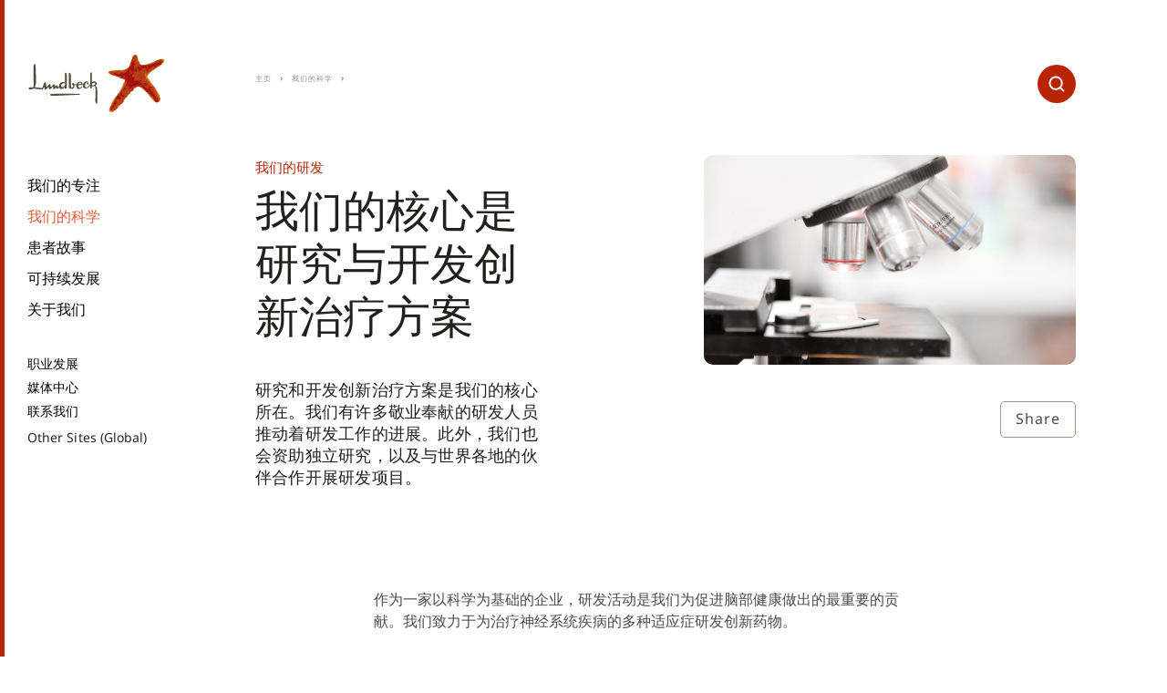

--- FILE ---
content_type: text/html;charset=utf-8
request_url: https://www.lundbeck.com/cn/cn/our-science/Research-and-development
body_size: 10152
content:
<!DOCTYPE HTML>
<html lang="zh-CN">
<head>
  <meta charset="UTF-8"/>
  <title>我们的研发</title>
  
  
  
  <meta name="template" content="content-page"/>
  <meta name="viewport" content="width=device-width, initial-scale=1"/>
  
  <script defer="defer" type="text/javascript" src="https://rum.hlx.page/.rum/@adobe/helix-rum-js@%5E2/dist/rum-standalone.js" data-routing="p00000-e000000"></script>
<script>
  function initSection(allTitles, currentPageIsHomePage) {
    if (currentPageIsHomePage) {
      return {};
    }

    return allTitles.split(":").reduce(function (obj, item, index, array) {
      obj['level' + (array.length - index)] = item;
      return obj;
    }, {});
  }

  window.digitalData = {
    page: {
      pageInfo: {
        pageName: "我们的研发:我们的科学",
        language: "zh".toUpperCase(),
        country: "china".toUpperCase(),
        region: "asia".toUpperCase()
      },
      section: initSection("我们的研发:我们的科学", "false" === "true")
    }
  };
</script>
  

  
    
    

    

    


        <script type="text/javascript" src="//assets.adobedtm.com/e5a515095c00/1eb90aa9741f/launch-90aca16a5039.min.js" async></script>


    
    
    
<link rel="stylesheet" href="/etc.clientlibs/aembase/clientlibs/clientlib-grid.lc-20251118124839566-lc.min.css" type="text/css">
<link rel="stylesheet" href="/etc.clientlibs/aembase/clientlibs/clientlib-site.lc-20251118124839566-lc.min.css" type="text/css">



    

  
  
  
  
  
  
  <script src="//services.cognitoforms.com/s/024f3GfoE0qxegAamB2kVA"></script>

<link rel="preload" as="font" href="/etc.clientlibs/aembase/clientlibs/clientlib-site/dist/resources/fonts/ChronicleDisp-Black_Web.woff2" type="font/woff2" crossorigin="anonymous"/>
<link rel="preload" as="font" href="/etc.clientlibs/aembase/clientlibs/clientlib-site/dist/resources/fonts/ChronicleDisp-Light_Web.woff2" type="font/woff2" crossorigin="anonymous"/>
<link rel="preload" as="font" href="/etc.clientlibs/aembase/clientlibs/clientlib-site/dist/resources/fonts/ChronicleDisp-Roman_Web.woff2" type="font/woff2" crossorigin="anonymous"/>
<link rel="preload" as="font" href="/etc.clientlibs/aembase/clientlibs/clientlib-site/dist/resources/fonts/ChronicleDisp-Semibold_Web.woff2" type="font/woff2" crossorigin="anonymous"/>
<link rel="preload" as="font" href="/etc.clientlibs/aembase/clientlibs/clientlib-site/dist/resources/fonts/blsprw-bd.woff2" type="font/woff2" crossorigin="anonymous"/>
<link rel="preload" as="font" href="/etc.clientlibs/aembase/clientlibs/clientlib-site/dist/resources/fonts/blsprw-lt.woff2" type="font/woff2" crossorigin="anonymous"/>
<link rel="preload" as="font" href="/etc.clientlibs/aembase/clientlibs/clientlib-site/dist/resources/fonts/blsprw-rg.woff2" type="font/woff2" crossorigin="anonymous"/>
<link rel="preload" as="font" href="/etc.clientlibs/aembase/clientlibs/clientlib-site/dist/resources/fonts/blsprw-xbd.woff2" type="font/woff2" crossorigin="anonymous"/>



    <meta content="我们的研发" property="og:title"/>
    
    <meta content="website" property="og:type"/>
    <meta content="https://www.lundbeck.com/content/dam/lundbeck-com/masters/global-site/images/page-top-images/our-science/rd-page-header.jpg" property="og:image"/>
    <meta content="https://www.lundbeck.com/cn/cn/our-science/Research-and-development" property="og:url"/>

</head>
<body class="contentpage basepage page basicpage ">


    



    
<div class="root responsivegrid">


<div class="aem-Grid aem-Grid--12 aem-Grid--default--12 ">
    
    <header class="header responsivegrid aem-GridColumn aem-GridColumn--default--12">
  <div class="cmp-header">
    <div class="cmp-header__top">

      <div class="cmp-header__brand">
    
    <a class="c-logo c-logo--default" href="/cn/cn">


    
</a>
</div>

      <div class="cmp-header__search" data-cmp-is="search">
        <form action="/cn/cn/our-science/Research-and-development.searchresult.json" class="c-search" id="js-c-search" data-cmp-hook-search="form" method="get" autocomplete="off" data-search-results="/content/lundbeck-com/asia/china/zh/search-results.html">
          <input type="search" id="js-c-search-input" name="q" class="c-search__input" placeholder="Search" data-cmp-hook-search="input"/>
          <button type="submit" class="c-search__icon-button js-c-search__icon-button">
            <svg class="c-svg-icon__svg c-search__icon-svg">
              <use xlink:href="#icon-search"></use>
            </svg>
          </button>
          <div class="u-display--none" data-cmp-hook-search="clear"></div>
        </form>
        <div class="cmp-search__results js-c-search__results" aria-label="Search results" data-cmp-hook-search="results" role="listbox" aria-multiselectable="false"></div>
<script data-cmp-hook-search="itemTemplate" type="x-template">
  <a class="cmp-search__item" data-cmp-hook-search="item" role="option" aria-selected="false">
    <span class="cmp-search__item-title" data-cmp-hook-search="itemTitle"></span>
  </a>
  <div class="row no-gutters">
    <div class="col col-12">
      <div class="hr u-background--neutral-light u-margin--0"></div>
    </div>
  </div>
</script>
      </div>

      <button class="cmp-header__button-menu-mobile c-button js-cmp-header-button-mobile-menu-open">
      <span class="svg-icon">
        <svg class="c-svg-icon__svg">
          <use xlink:href="#icon-burger"></use>
        </svg>
      </span>
      </button>

    </div>

    <div class="cmp-header__menu js-cmp-header-menu">

      <button class="cmp-header__button-menu-mobile c-button js-cmp-header-button-mobile-menu-close">
      <span class="svg-icon">
        <svg class="c-svg-icon__svg">
          <use xlink:href="#icon-x"></use>
        </svg>
      </span>
      </button>

      <div class="cmp-header__search-mobile" data-cmp-is="search">
        <form action="/cn/cn/our-science/Research-and-development.searchresult.json" class="c-search-mobile" id="js-c-search-mobile" data-cmp-hook-search="form" method="get" autocomplete="off" data-search-results="/content/lundbeck-com/asia/china/zh/search-results.html">
          <input type="search" id="js-c-search-mobile-input" name="q" class="c-search-mobile__input" placeholder="Search" data-cmp-hook-search="input"/>
          <button type="submit" class="c-search-mobile__icon-button js-c-search-mobile__icon-button">
            <svg class="c-svg-icon__svg c-search-mobile__icon-svg">
              <use xlink:href="#icon-search"></use>
            </svg>
          </button>
          <div class="u-display--none" data-cmp-hook-search="clear"></div>
        </form>
        <div class="cmp-search__results js-c-search__results" aria-label="Search results" data-cmp-hook-search="results" role="listbox" aria-multiselectable="false"></div>
<script data-cmp-hook-search="itemTemplate" type="x-template">
  <a class="cmp-search__item" data-cmp-hook-search="item" role="option" aria-selected="false">
    <span class="cmp-search__item-title" data-cmp-hook-search="itemTitle"></span>
  </a>
  <div class="row no-gutters">
    <div class="col col-12">
      <div class="hr u-background--neutral-light u-margin--0"></div>
    </div>
  </div>
</script>
      </div>

    <div class="cmp-header__menu-scroll">
      <div class="cmp-header__slideout js-header-slideout"></div>
      
      <div class="cmp-header__menu-container">

        <div class="cmp-header__mix-blend-mode">
        <nav class="cmp-navigation" role="navigation" itemscope itemtype="http://schema.org/SiteNavigationElement">
  <ul class="cmp-navigation__group">

    
    

    
    <li class="cmp-navigation__item cmp-navigation__item--level-0 cmp-navigation__item--has-group">
        
    <a href="/cn/cn/patients" title="我们的专注" class="cmp-navigation__item-link">我们的专注</a>

        
  <ul class="cmp-navigation__group">

    
    
      <li class="cmp-navigation__item">
        <a href="#" title="Back" class="cmp-navigation__item-link cmp-navigation__item-link-back">
          Back
        </a>
      </li>

      
      <li class="cmp-navigation__item cmp-navigation__item--level-1">
        <a href="/cn/cn/patients" title="我们的专注" class="cmp-navigation__item-link">
          我们的专注
        </a>
      </li>
    

    
    <li class="cmp-navigation__item cmp-navigation__item--level-1">
        
    <a href="/cn/cn/patients/restoring-brain-health" title="促进脑部健康" class="cmp-navigation__item-link">促进脑部健康</a>

        
    </li>

  

    
    

    
    <li class="cmp-navigation__item cmp-navigation__item--level-1">
        
    <a href="/cn/cn/patients/understanding-brain-diseases" title="认识脑部疾病" class="cmp-navigation__item-link">认识脑部疾病</a>

        
    </li>

  

    
    

    
    <li class="cmp-navigation__item cmp-navigation__item--level-1">
        
    <a href="/cn/cn/patients/neurology" title="神经学" class="cmp-navigation__item-link">神经学</a>

        
    </li>

  

    
    

    
    <li class="cmp-navigation__item cmp-navigation__item--level-1">
        
    <a href="/cn/cn/patients/psychiatry" title="精神疾病" class="cmp-navigation__item-link">精神疾病</a>

        
    </li>

  </ul>

    </li>

  

    
    

    
    <li class="cmp-navigation__item cmp-navigation__item--level-0 cmp-navigation__item--active cmp-navigation__item--has-group">
        
    <a href="/cn/cn/our-science" title="我们的科学" aria-current="page" class="cmp-navigation__item-link">我们的科学</a>

        
  <ul class="cmp-navigation__group">

    
    
      <li class="cmp-navigation__item">
        <a href="#" title="Back" class="cmp-navigation__item-link cmp-navigation__item-link-back">
          Back
        </a>
      </li>

      
      <li class="cmp-navigation__item cmp-navigation__item--level-1">
        <a href="/cn/cn/our-science" title="我们的科学" class="cmp-navigation__item-link">
          我们的科学
        </a>
      </li>
    

    
    <li class="cmp-navigation__item cmp-navigation__item--level-1 cmp-navigation__item--active cmp-navigation__item--has-group">
        
    <a href="/cn/cn/our-science/Research-and-development" title="我们的研发" aria-current="page" class="cmp-navigation__item-link">我们的研发</a>

        
  <ul class="cmp-navigation__group">

    
    

    
    <li class="cmp-navigation__item cmp-navigation__item--level-2">
        
    <a href="/cn/cn/our-science/Research-and-development/Our-value-chain" title="我们的价值链" class="cmp-navigation__item-link">我们的价值链</a>

        
    </li>

  </ul>

    </li>

  

    
    

    
    <li class="cmp-navigation__item cmp-navigation__item--level-1">
        
    <a href="/cn/cn/our-science/products" title="我们的产品" class="cmp-navigation__item-link">我们的产品</a>

        
    </li>

  

    
    

    
    <li class="cmp-navigation__item cmp-navigation__item--level-1">
        
    <a href="/cn/cn/our-science/pipeline" title="我们的管线" class="cmp-navigation__item-link">我们的管线</a>

        
    </li>

  

    
    

    
    <li class="cmp-navigation__item cmp-navigation__item--level-1 cmp-navigation__item--has-group">
        
    <a href="/cn/cn/our-science/Medical-education" title="医学教育" class="cmp-navigation__item-link">医学教育</a>

        
  <ul class="cmp-navigation__group">

    
    

    
    <li class="cmp-navigation__item cmp-navigation__item--level-2">
        
    <a href="/cn/cn/our-science/Medical-education/Progress-in-mind-resource-center" title="Progress in Mind资源中心" class="cmp-navigation__item-link">Progress in Mind资源中心</a>

        
    </li>

  

    
    

    
    <li class="cmp-navigation__item cmp-navigation__item--level-2">
        
    <a href="/cn/cn/our-science/Medical-education/Lundbeck-Institute" title="灵北学院" class="cmp-navigation__item-link">灵北学院</a>

        
    </li>

  </ul>

    </li>

  

    
    

    
    <li class="cmp-navigation__item cmp-navigation__item--level-1">
        
    <a href="/cn/cn/our-science/Scientific-partnerships" title="科研合作" class="cmp-navigation__item-link">科研合作</a>

        
    </li>

  

    
    

    
    <li class="cmp-navigation__item cmp-navigation__item--level-1 cmp-navigation__item--has-group">
        
    <a href="/cn/cn/our-science/clinical-trails" title="临床试验" class="cmp-navigation__item-link">临床试验</a>

        
  <ul class="cmp-navigation__group">

    
    

    
    <li class="cmp-navigation__item cmp-navigation__item--level-2">
        
    <a href="/cn/cn/our-science/clinical-trails/clinical-trails-diversity" title="临床试验多元化" class="cmp-navigation__item-link">临床试验多元化</a>

        
    </li>

  </ul>

    </li>

  </ul>

    </li>

  

    
    

    
    <li class="cmp-navigation__item cmp-navigation__item--level-0">
        
    <a href="/cn/cn/stories" title="患者故事" class="cmp-navigation__item-link">患者故事</a>

        
    </li>

  

    
    

    
    <li class="cmp-navigation__item cmp-navigation__item--level-0 cmp-navigation__item--has-group">
        
    <a href="/cn/cn/sustainability" title="可持续发展" class="cmp-navigation__item-link">可持续发展</a>

        
  <ul class="cmp-navigation__group">

    
    
      <li class="cmp-navigation__item">
        <a href="#" title="Back" class="cmp-navigation__item-link cmp-navigation__item-link-back">
          Back
        </a>
      </li>

      
      <li class="cmp-navigation__item cmp-navigation__item--level-1">
        <a href="/cn/cn/sustainability" title="可持续发展" class="cmp-navigation__item-link">
          可持续发展
        </a>
      </li>
    

    
    <li class="cmp-navigation__item cmp-navigation__item--level-1">
        
    <a href="/cn/cn/sustainability/Access-to-brain-health" title="通往脑部健康之路" class="cmp-navigation__item-link">通往脑部健康之路</a>

        
    </li>

  

    
    

    
    <li class="cmp-navigation__item cmp-navigation__item--level-1">
        
    <a href="/cn/cn/sustainability/Responsible-business-conduct" title="负责任的商业行为" class="cmp-navigation__item-link">负责任的商业行为</a>

        
    </li>

  </ul>

    </li>

  

    
    

    
    <li class="cmp-navigation__item cmp-navigation__item--level-0 cmp-navigation__item--has-group">
        
    <a href="/cn/cn/about-us" title="关于我们" class="cmp-navigation__item-link">关于我们</a>

        
  <ul class="cmp-navigation__group">

    
    
      <li class="cmp-navigation__item">
        <a href="#" title="Back" class="cmp-navigation__item-link cmp-navigation__item-link-back">
          Back
        </a>
      </li>

      
      <li class="cmp-navigation__item cmp-navigation__item--level-1">
        <a href="/cn/cn/about-us" title="关于我们" class="cmp-navigation__item-link">
          关于我们
        </a>
      </li>
    

    
    <li class="cmp-navigation__item cmp-navigation__item--level-1 cmp-navigation__item--has-group">
        
    <a href="/cn/cn/about-us/Our-commitment" title="我们的承诺" class="cmp-navigation__item-link">我们的承诺</a>

        
  <ul class="cmp-navigation__group">

    
    

    
    <li class="cmp-navigation__item cmp-navigation__item--level-2">
        
    <a href="/cn/cn/about-us/Our-commitment/Diversity-and-inclusion" title="多元与包容" class="cmp-navigation__item-link">多元与包容</a>

        
    </li>

  </ul>

    </li>

  

    
    

    
    <li class="cmp-navigation__item cmp-navigation__item--level-1 cmp-navigation__item--has-group">
        
    <a href="/cn/cn/about-us/This-is-Lundbeck" title="这就是灵北" class="cmp-navigation__item-link">这就是灵北</a>

        
  <ul class="cmp-navigation__group">

    
    

    
    <li class="cmp-navigation__item cmp-navigation__item--level-2">
        
    <a href="/cn/cn/about-us/This-is-Lundbeck/At-a-glance" title="公司速览" class="cmp-navigation__item-link">公司速览</a>

        
    </li>

  

    
    

    
    <li class="cmp-navigation__item cmp-navigation__item--level-2">
        
    <a href="/cn/cn/about-us/This-is-Lundbeck/The-Lundbeck-Foundation" title="灵北基金会" class="cmp-navigation__item-link">灵北基金会</a>

        
    </li>

  

    
    

    
    <li class="cmp-navigation__item cmp-navigation__item--level-2">
        
    <a href="/cn/cn/about-us/This-is-Lundbeck/our-history" title="我们的历史" class="cmp-navigation__item-link">我们的历史</a>

        
    </li>

  </ul>

    </li>

  

    
    

    
    <li class="cmp-navigation__item cmp-navigation__item--level-1">
        
    <a href="/cn/cn/about-us/lundbeck-in-china" title="关于灵北中国" class="cmp-navigation__item-link">关于灵北中国</a>

        
    </li>

  </ul>

    </li>

  </ul>
</nav>


    


          <nav class="cmp-navigation cmp-navigation--secondary" role="navigation" itemscope itemtype="http://schema.org/SiteNavigationElement">
  <ul class="cmp-navigation__group">

    
    

    
    <li class="cmp-navigation__item cmp-navigation__item--level-0 cmp-navigation__item--has-group">
        
    <a href="/cn/cn/careers" title="职业发展" class="cmp-navigation__item-link">职业发展</a>

        
  <ul class="cmp-navigation__group">

    
    
      <li class="cmp-navigation__item">
        <a href="#" title="Back" class="cmp-navigation__item-link cmp-navigation__item-link-back">
          Back
        </a>
      </li>

      
      <li class="cmp-navigation__item cmp-navigation__item--level-1">
        <a href="/cn/cn/careers" title="职业发展" class="cmp-navigation__item-link">
          职业发展
        </a>
      </li>
    

    
    <li class="cmp-navigation__item cmp-navigation__item--level-1 cmp-navigation__item--has-group">
        
    <a href="/cn/cn/careers/life-at-lundbeck" title="工作在灵北" class="cmp-navigation__item-link">工作在灵北</a>

        
  <ul class="cmp-navigation__group">

    
    

    
    <li class="cmp-navigation__item cmp-navigation__item--level-2">
        
    <a href="/cn/cn/careers/life-at-lundbeck/our-culture-and-people" title="灵北文化与灵北人" class="cmp-navigation__item-link">灵北文化与灵北人</a>

        
    </li>

  </ul>

    </li>

  

    
    

    
    <li class="cmp-navigation__item cmp-navigation__item--level-1 cmp-navigation__item--has-group">
        
    <a href="/cn/cn/careers/job-opportunities" title="你的工作" class="cmp-navigation__item-link">你的工作</a>

        
  <ul class="cmp-navigation__group">

    
    

    
    <li class="cmp-navigation__item cmp-navigation__item--level-2">
        
    <a href="/cn/cn/careers/job-opportunities/vacancies" title="工作机会" class="cmp-navigation__item-link">工作机会</a>

        
    </li>

  </ul>

    </li>

  </ul>

    </li>

  

    
    

    
    <li class="cmp-navigation__item cmp-navigation__item--level-0 cmp-navigation__item--has-group">
        
    <a href="/cn/cn/press" title="媒体中心" class="cmp-navigation__item-link">媒体中心</a>

        
  <ul class="cmp-navigation__group">

    
    
      <li class="cmp-navigation__item">
        <a href="#" title="Back" class="cmp-navigation__item-link cmp-navigation__item-link-back">
          Back
        </a>
      </li>

      
      <li class="cmp-navigation__item cmp-navigation__item--level-1">
        <a href="/cn/cn/press" title="媒体中心" class="cmp-navigation__item-link">
          媒体中心
        </a>
      </li>
    

    
    <li class="cmp-navigation__item cmp-navigation__item--level-1">
        
    <a href="/cn/cn/press/communication-policy" title="传播政策" class="cmp-navigation__item-link">传播政策</a>

        
    </li>

  

    
    

    
    <li class="cmp-navigation__item cmp-navigation__item--level-1">
        
    <a href="/cn/cn/press/news-archive" title="新闻中心" class="cmp-navigation__item-link">新闻中心</a>

        
    </li>

  

    
    

    
    <li class="cmp-navigation__item cmp-navigation__item--level-1">
        
    <a href="/cn/cn/press/media-library" title="媒体图库" class="cmp-navigation__item-link">媒体图库</a>

        
    </li>

  </ul>

    </li>

  

    
    

    
    <li class="cmp-navigation__item cmp-navigation__item--level-0">
        
    <a href="/cn/cn/contact" title="联系我们" class="cmp-navigation__item-link">联系我们</a>

        
    </li>

  </ul>
</nav>


    


          

          <div class="languageselector languagenavigation cmp-header__languageselector"></div>


        

<div class="js-siteselector">

  <nav class="cmp-siteselector" role="navigation" itemscope itemtype="http://schema.org/SiteNavigationElement">
  <ul class="cmp-siteselector__group">
    

    
  <li class="cmp-siteselector__item cmp-siteselector__item--level-0 cmp-siteselector__item--active">

    
      <a href="javascript:;" title="Other Sites (Global)" aria-current="page" class="cmp-siteselector__item-link">Other Sites (Global)</a>
    

    
    
  <ul class="cmp-siteselector__group">
    <li class="cmp-siteselector__item">
      <a href="#" title="Back" class="cmp-siteselector__item-link cmp-siteselector__item-link-back">
        Back
      </a>
    </li>

    
  <li class="cmp-siteselector__item cmp-siteselector__item--level-1">

    

    
  
  
    
    <a href="javascript:;" title="Global" class="cmp-siteselector__item-link">Global</a>
  


    
  <ul class="cmp-siteselector__group">
    <li class="cmp-siteselector__item">
      <a href="#" title="Back" class="cmp-siteselector__item-link cmp-siteselector__item-link-back">
        Back
      </a>
    </li>

    
  <li class="cmp-siteselector__item cmp-siteselector__item--level-2">

    

    
  
  
    <a href="/global" title="Global site" class="cmp-siteselector__item-link">Global site</a>
    
  


    
  </li>

  </ul>

  </li>

  
    

    
  <li class="cmp-siteselector__item cmp-siteselector__item--level-1">

    

    
  
  
    
    <a href="javascript:;" title="Americas" class="cmp-siteselector__item-link">Americas</a>
  


    
  <ul class="cmp-siteselector__group">
    <li class="cmp-siteselector__item">
      <a href="#" title="Back" class="cmp-siteselector__item-link cmp-siteselector__item-link-back">
        Back
      </a>
    </li>

    
  <li class="cmp-siteselector__item cmp-siteselector__item--level-2">

    

    
  
  
    <a href="/ar" title="Argentina" class="cmp-siteselector__item-link">Argentina</a>
    
  


    
  </li>

  
    

    
  <li class="cmp-siteselector__item cmp-siteselector__item--level-2">

    

    
  
  
    <a href="/br" title="Brazil" class="cmp-siteselector__item-link">Brazil</a>
    
  


    
  </li>

  
    

    
  <li class="cmp-siteselector__item cmp-siteselector__item--level-2">

    

    
  
  
    <a href="/ca" title="Canada" class="cmp-siteselector__item-link">Canada</a>
    
  


    
  </li>

  
    

    
  <li class="cmp-siteselector__item cmp-siteselector__item--level-2">

    

    
  
  
    <a href="/cl" title="Chile" class="cmp-siteselector__item-link">Chile</a>
    
  


    
  </li>

  
    

    
  <li class="cmp-siteselector__item cmp-siteselector__item--level-2">

    

    
  
  
    <a href="/co" title="Colombia" class="cmp-siteselector__item-link">Colombia</a>
    
  


    
  </li>

  
    

    
  <li class="cmp-siteselector__item cmp-siteselector__item--level-2">

    

    
  
  
    <a href="/mx" title="Mexico" class="cmp-siteselector__item-link">Mexico</a>
    
  


    
  </li>

  
    

    
  <li class="cmp-siteselector__item cmp-siteselector__item--level-2">

    

    
  
  
    <a href="/pa" title="Panama" class="cmp-siteselector__item-link">Panama</a>
    
  


    
  </li>

  
    

    
  <li class="cmp-siteselector__item cmp-siteselector__item--level-2">

    

    
  
  
    <a href="/pe" title="Peru" class="cmp-siteselector__item-link">Peru</a>
    
  


    
  </li>

  
    

    
  <li class="cmp-siteselector__item cmp-siteselector__item--level-2">

    

    
  
  
    <a href="/us" title="United States" class="cmp-siteselector__item-link">United States</a>
    
  


    
  </li>

  </ul>

  </li>

  
    

    
  <li class="cmp-siteselector__item cmp-siteselector__item--level-1 cmp-siteselector__item--active">

    

    
  
  
    
    <a href="javascript:;" title="Asia" aria-current="page" class="cmp-siteselector__item-link">Asia</a>
  


    
  <ul class="cmp-siteselector__group">
    <li class="cmp-siteselector__item">
      <a href="#" title="Back" class="cmp-siteselector__item-link cmp-siteselector__item-link-back">
        Back
      </a>
    </li>

    
  <li class="cmp-siteselector__item cmp-siteselector__item--level-2 cmp-siteselector__item--active">

    

    
  
  
    <a href="/cn" title="China" aria-current="page" class="cmp-siteselector__item-link">China</a>
    
  


    
  </li>

  
    

    
  <li class="cmp-siteselector__item cmp-siteselector__item--level-2">

    

    
  
  
    <a href="/il" title="Israel" class="cmp-siteselector__item-link">Israel</a>
    
  


    
  </li>

  
    

    
  <li class="cmp-siteselector__item cmp-siteselector__item--level-2">

    

    
  
  
    <a href="/jp/jp" title="Japan" class="cmp-siteselector__item-link">Japan</a>
    
  


    
  </li>

  
    

    
  <li class="cmp-siteselector__item cmp-siteselector__item--level-2">

    

    
  
  
    <a href="/kr" title="Korea" class="cmp-siteselector__item-link">Korea</a>
    
  


    
  </li>

  
    

    
  <li class="cmp-siteselector__item cmp-siteselector__item--level-2">

    

    
  
  
    <a href="/sg" title="Singapore" class="cmp-siteselector__item-link">Singapore</a>
    
  


    
  </li>

  
    

    
  <li class="cmp-siteselector__item cmp-siteselector__item--level-2">

    

    
  
  
    <a href="/tr" title="Turkey" class="cmp-siteselector__item-link">Turkey</a>
    
  


    
  </li>

  </ul>

  </li>

  
    

    
  <li class="cmp-siteselector__item cmp-siteselector__item--level-1">

    

    
  
  
    
    <a href="javascript:;" title="Europe" class="cmp-siteselector__item-link">Europe</a>
  


    
  <ul class="cmp-siteselector__group">
    <li class="cmp-siteselector__item">
      <a href="#" title="Back" class="cmp-siteselector__item-link cmp-siteselector__item-link-back">
        Back
      </a>
    </li>

    
  <li class="cmp-siteselector__item cmp-siteselector__item--level-2">

    

    
  
  
    <a href="/at" title="Austria" class="cmp-siteselector__item-link">Austria</a>
    
  


    
  </li>

  
    

    
  <li class="cmp-siteselector__item cmp-siteselector__item--level-2">

    

    
  
  
    <a href="/be" title="Belgium" class="cmp-siteselector__item-link">Belgium</a>
    
  


    
  </li>

  
    

    
  <li class="cmp-siteselector__item cmp-siteselector__item--level-2">

    

    
  
  
    <a href="/bg" title="Bulgaria" class="cmp-siteselector__item-link">Bulgaria</a>
    
  


    
  </li>

  
    

    
  <li class="cmp-siteselector__item cmp-siteselector__item--level-2">

    

    
  
  
    <a href="/cz" title="Czech Republic" class="cmp-siteselector__item-link">Czech Republic</a>
    
  


    
  </li>

  
    

    
  <li class="cmp-siteselector__item cmp-siteselector__item--level-2">

    

    
  
  
    <a href="/da" title="Denmark" class="cmp-siteselector__item-link">Denmark</a>
    
  


    
  </li>

  
    

    
  <li class="cmp-siteselector__item cmp-siteselector__item--level-2">

    

    
  
  
    <a href="/ee" title="Estonia" class="cmp-siteselector__item-link">Estonia</a>
    
  


    
  </li>

  
    

    
  <li class="cmp-siteselector__item cmp-siteselector__item--level-2">

    

    
  
  
    <a href="/fi" title="Finland" class="cmp-siteselector__item-link">Finland</a>
    
  


    
  </li>

  
    

    
  <li class="cmp-siteselector__item cmp-siteselector__item--level-2">

    

    
  
  
    <a href="/fr" title="France" class="cmp-siteselector__item-link">France</a>
    
  


    
  </li>

  
    

    
  <li class="cmp-siteselector__item cmp-siteselector__item--level-2">

    

    
  
  
    <a href="/de" title="Germany" class="cmp-siteselector__item-link">Germany</a>
    
  


    
  </li>

  
    

    
  <li class="cmp-siteselector__item cmp-siteselector__item--level-2">

    

    
  
  
    <a href="/gr" title="Greece" class="cmp-siteselector__item-link">Greece</a>
    
  


    
  </li>

  
    

    
  <li class="cmp-siteselector__item cmp-siteselector__item--level-2">

    

    
  
  
    <a href="/ie" title="Ireland" class="cmp-siteselector__item-link">Ireland</a>
    
  


    
  </li>

  
    

    
  <li class="cmp-siteselector__item cmp-siteselector__item--level-2">

    

    
  
  
    <a href="/it" title="Italy" class="cmp-siteselector__item-link">Italy</a>
    
  


    
  </li>

  
    

    
  <li class="cmp-siteselector__item cmp-siteselector__item--level-2">

    

    
  
  
    <a href="/nl" title="Netherlands" class="cmp-siteselector__item-link">Netherlands</a>
    
  


    
  </li>

  
    

    
  <li class="cmp-siteselector__item cmp-siteselector__item--level-2">

    

    
  
  
    <a href="/no" title="Norway" class="cmp-siteselector__item-link">Norway</a>
    
  


    
  </li>

  
    

    
  <li class="cmp-siteselector__item cmp-siteselector__item--level-2">

    

    
  
  
    <a href="/pl" title="Poland" class="cmp-siteselector__item-link">Poland</a>
    
  


    
  </li>

  
    

    
  <li class="cmp-siteselector__item cmp-siteselector__item--level-2">

    

    
  
  
    <a href="/pt" title="Portugal" class="cmp-siteselector__item-link">Portugal</a>
    
  


    
  </li>

  
    

    
  <li class="cmp-siteselector__item cmp-siteselector__item--level-2">

    

    
  
  
    <a href="/ru" title="Russia" class="cmp-siteselector__item-link">Russia</a>
    
  


    
  </li>

  
    

    
  <li class="cmp-siteselector__item cmp-siteselector__item--level-2">

    

    
  
  
    <a href="/sk" title="Slovakia" class="cmp-siteselector__item-link">Slovakia</a>
    
  


    
  </li>

  
    

    
  <li class="cmp-siteselector__item cmp-siteselector__item--level-2">

    

    
  
  
    <a href="/si" title="Slovenia" class="cmp-siteselector__item-link">Slovenia</a>
    
  


    
  </li>

  
    

    
  <li class="cmp-siteselector__item cmp-siteselector__item--level-2">

    

    
  
  
    <a href="/es" title="Spain" class="cmp-siteselector__item-link">Spain</a>
    
  


    
  </li>

  
    

    
  <li class="cmp-siteselector__item cmp-siteselector__item--level-2">

    

    
  
  
    <a href="/se" title="Sweden" class="cmp-siteselector__item-link">Sweden</a>
    
  


    
  </li>

  
    

    
  <li class="cmp-siteselector__item cmp-siteselector__item--level-2">

    

    
  
  
    <a href="/ch" title="Switzerland" class="cmp-siteselector__item-link">Switzerland</a>
    
  


    
  </li>

  
    

    
  <li class="cmp-siteselector__item cmp-siteselector__item--level-2">

    

    
  
  
    <a href="/uk" title="United Kingdom" class="cmp-siteselector__item-link">United Kingdom</a>
    
  


    
  </li>

  </ul>

  </li>

  
    

    
  <li class="cmp-siteselector__item cmp-siteselector__item--level-1">

    

    
  
  
    
    <a href="javascript:;" title="Oceania" class="cmp-siteselector__item-link">Oceania</a>
  


    
  <ul class="cmp-siteselector__group">
    <li class="cmp-siteselector__item">
      <a href="#" title="Back" class="cmp-siteselector__item-link cmp-siteselector__item-link-back">
        Back
      </a>
    </li>

    
  <li class="cmp-siteselector__item cmp-siteselector__item--level-2">

    

    
  
  
    <a href="/au" title="Australia and New Zealand" class="cmp-siteselector__item-link">Australia and New Zealand</a>
    
  


    
  </li>

  </ul>

  </li>

  
    

    
  <li class="cmp-siteselector__item cmp-siteselector__item--level-1">

    

    
  
  
    
    <a href="javascript:;" title="Other Sites" class="cmp-siteselector__item-link">Other Sites</a>
  


    
  <ul class="cmp-siteselector__group">
    <li class="cmp-siteselector__item">
      <a href="#" title="Back" class="cmp-siteselector__item-link cmp-siteselector__item-link-back">
        Back
      </a>
    </li>

    
  <li class="cmp-siteselector__item cmp-siteselector__item--level-2">

    

    
  
  
    <a href="/drughunters" title="Drughunters" class="cmp-siteselector__item-link">Drughunters</a>
    
  


    
  </li>

  
    

    
  <li class="cmp-siteselector__item cmp-siteselector__item--level-2">

    

    
  
  
    <a href="/elaiapharm" title="Elaiapharm" class="cmp-siteselector__item-link">Elaiapharm</a>
    
  


    
  </li>

  
    

    
  <li class="cmp-siteselector__item cmp-siteselector__item--level-2">

    

    
  
  
    <a href="/global/partnering/cdm" title="Lundbeck CDM" class="cmp-siteselector__item-link">Lundbeck CDM</a>
    
  


    
  </li>

  
    

    
  <li class="cmp-siteselector__item cmp-siteselector__item--level-2">

    

    
  
  
    <a href="/gbs" title="Lundbeck GBS Krakow" class="cmp-siteselector__item-link">Lundbeck GBS Krakow</a>
    
  


    
  </li>

  
    

    
  <li class="cmp-siteselector__item cmp-siteselector__item--level-2">

    

    
  
  
    <a href="/brain-battle" title="Brain Battle" class="cmp-siteselector__item-link">Brain Battle</a>
    
  


    
  </li>

  
    

    
  <li class="cmp-siteselector__item cmp-siteselector__item--level-2">

    

    
  
  
    <a href="/longboard" title="Longboard Pharmaceuticals" class="cmp-siteselector__item-link">Longboard Pharmaceuticals</a>
    
  


    
  </li>

  </ul>

  </li>

  </ul>

  </li>

  </ul>
</nav>
</div>


    

      
        </div>
      </div>


    </div>

    </div>

    
    
  </div>
</header>
<div class="responsivegrid c-layout__main aem-GridColumn aem-GridColumn--default--12">


<div class="aem-Grid aem-Grid--12 aem-Grid--default--12 ">
    
    <div class="responsivegrid aem-GridColumn aem-GridColumn--default--12">


<div class="aem-Grid aem-Grid--12 aem-Grid--default--12 ">
    
    <div class="pagetop aem-GridColumn aem-GridColumn--default--12"><div class="cmp-pagetop">

  <div class="stack-grid">
    <div class="cmp-pagetop__breadcrumb d-none d-sm-block">
<nav class="cmp-breadcrumb" aria-label="痕迹导航">
    <ol class="cmp-breadcrumb__list" itemscope itemtype="http://schema.org/BreadcrumbList">
        <li class="cmp-breadcrumb__item" itemprop="itemListElement" itemscope itemtype="http://schema.org/ListItem">
            <a href="/cn/cn" class="cmp-breadcrumb__item-link" itemprop="item">
                <span itemprop="name">主页</span>
            </a>
            <meta itemprop="position" content="1"/>
        </li>
    
        <li class="cmp-breadcrumb__item" itemprop="itemListElement" itemscope itemtype="http://schema.org/ListItem">
            <a href="/cn/cn/our-science" class="cmp-breadcrumb__item-link" itemprop="item">
                <span itemprop="name">我们的科学</span>
            </a>
            <meta itemprop="position" content="2"/>
        </li>
    </ol>
</nav>

    



    
</div>

    <div class="cmp-pagetop__layout">
      <div class="stack-grid">
        <div>
          <div class="cmp-pagetop__layout-start">

            <div class="row flex-row-reverse">
              <div class="col col-12 col-md-7 col-sm-8">

                <div class="cmp-pagetop__image">
                  
<div data-cmp-is="image" data-cmp-src="/cn/cn/our-science/Research-and-development/_jcr_content/root/responsivegrid/responsivegrid/pagetop/image.coreimg.85{.width}.jpeg/1617928961893/rd-page-header.jpeg" data-cmp-widths="640,800,1024,1280,1440,1920" data-asset="/content/dam/lundbeck-com/masters/global-site/images/page-top-images/our-science/rd-page-header.jpg" class="cmp-image" itemscope itemtype="http://schema.org/ImageObject">

  <div class="row cmp-image__row">
    <div class="col col-12 cmp-image__col">
      
        <noscript data-cmp-hook-image="noscript">
          
          <img src="/cn/cn/our-science/Research-and-development/_jcr_content/root/responsivegrid/responsivegrid/pagetop/image.coreimg.jpeg/1617928961893/rd-page-header.jpeg" class="cmp-image__image" itemprop="contentUrl" data-cmp-hook-image="image" alt/>
          
        </noscript>
      

    </div>
  </div>
  <div class="row">
    <div class="col col-12 col-sm-8 offset-sm-2 cmp-image__caption">

      
      
    
    </div>
  </div>

</div>

    

                </div>

                
                <div class="cmp-pagetop__share sm:c-popover--left c-popover--right float-right d-none d-sm-block"><div class="c-popover c-popover--left js-c-popover cmp-share">
  <button class="c-button c-button--neutral c-popover__trigger js-c-popover-trigger">
    <span class="c-button__text">Share</span>
  </button>
  <div class="c-popover__content">
    <nav>
      <ul class="o-link-list">
        <li class="o-link-list__item">
          <a href="https://www.linkedin.com/shareArticle?url=https://www.lundbeck.com/cn/cn/our-science/Research-and-development&mini=true" target="_blank" data-tracking-sharetype="LinkedIn" class="o-link-list__link">
            <span class="c-svg-icon c-svg-icon--md">
              <svg class="c-svg-icon__svg">
                <use xlink:href="#icon-linkedin"></use>
              </svg>
            </span>
            <span class="o-link-list__link-text">
              Linkedin
            </span>
          </a>
        </li>
        <li class="o-link-list__item">
          <a href="https://www.facebook.com/sharer.php?u=https://www.lundbeck.com/cn/cn/our-science/Research-and-development" target="_blank" data-tracking-sharetype="Facebook" class="o-link-list__link">
            <span class="c-svg-icon c-svg-icon--md">
              <svg class="c-svg-icon__svg">
                <use xlink:href="#icon-facebook"></use>
              </svg>
            </span>
            <span class="o-link-list__link-text">
              Facebook
            </span>
          </a>
        </li>
        <li class="o-link-list__item">
          <a href="mailto:?subject=我们的研发&body=https://www.lundbeck.com/cn/cn/our-science/Research-and-development" data-tracking-sharetype="Email" class="o-link-list__link">
            <span class="c-svg-icon c-svg-icon--md">
              <svg class="c-svg-icon__svg">
                <use xlink:href="#icon-email"></use>
              </svg>
            </span>
            <span class="o-link-list__link-text">
              Email
            </span>
          </a>
        </li>
      </ul>
    </nav>
  </div>
</div></div>

              </div>
            </div>
            <div class="cmp-pagetop__share sm:c-popover--left c-popover--right d-block d-sm-none"><div class="c-popover c-popover--left js-c-popover cmp-share">
  <button class="c-button c-button--neutral c-popover__trigger js-c-popover-trigger">
    <span class="c-button__text">Share</span>
  </button>
  <div class="c-popover__content">
    <nav>
      <ul class="o-link-list">
        <li class="o-link-list__item">
          <a href="https://www.linkedin.com/shareArticle?url=https://www.lundbeck.com/cn/cn/our-science/Research-and-development&mini=true" target="_blank" data-tracking-sharetype="LinkedIn" class="o-link-list__link">
            <span class="c-svg-icon c-svg-icon--md">
              <svg class="c-svg-icon__svg">
                <use xlink:href="#icon-linkedin"></use>
              </svg>
            </span>
            <span class="o-link-list__link-text">
              Linkedin
            </span>
          </a>
        </li>
        <li class="o-link-list__item">
          <a href="https://www.facebook.com/sharer.php?u=https://www.lundbeck.com/cn/cn/our-science/Research-and-development" target="_blank" data-tracking-sharetype="Facebook" class="o-link-list__link">
            <span class="c-svg-icon c-svg-icon--md">
              <svg class="c-svg-icon__svg">
                <use xlink:href="#icon-facebook"></use>
              </svg>
            </span>
            <span class="o-link-list__link-text">
              Facebook
            </span>
          </a>
        </li>
        <li class="o-link-list__item">
          <a href="mailto:?subject=我们的研发&body=https://www.lundbeck.com/cn/cn/our-science/Research-and-development" data-tracking-sharetype="Email" class="o-link-list__link">
            <span class="c-svg-icon c-svg-icon--md">
              <svg class="c-svg-icon__svg">
                <use xlink:href="#icon-email"></use>
              </svg>
            </span>
            <span class="o-link-list__link-text">
              Email
            </span>
          </a>
        </li>
      </ul>
    </nav>
  </div>
</div></div>
          </div>

        </div>
        <div>
          <div class="cmp-pagetop__layout-end">

            <div class="row h-100">
              <div class="col col-md-5 col-sm-12" dir="ltr">

                <div class="cmp-pagetop__content">

                  <div class="row">
                    <div class="col col-12 col-sm-5 col-lg-12 col-xl-12">

                      <h2 class="cmp-pagetop__title">
                        我们的研发

                        
                        
                      </h2>

                      
                      <h1 class="cmp-pagetop__heading display-4"><p class="cmp-enhanced-text">
  我们的核心是研究与开发创新治疗方案
</p>


    
</h1>

                      
                      

                      <div class="enhancedplaintext plaintext cmp-pagetop__text"><p class="cmp-enhanced-text">
  研究和开发创新治疗方案是我们的核心所在。我们有许多敬业奉献的研发人员推动着研发工作的进展。此外，我们也会资助独立研究，以及与世界各地的伙伴合作开展研发项目。
</p>


    
</div>

                    </div>

                  </div>
                </div>

              </div>
            </div>

          </div>
        </div>
      </div>

    </div>
  </div>
</div>
</div>
<div class="container responsivegrid cmp-container--narrow aem-GridColumn aem-GridColumn--default--12">

    
    
  
  
  <div class="cmp-container ">
    
    <div class="text cmp-container__item">
  <div class="cmp-text" dir="ltr">
 <p>作为一家以科学为基础的企业，研发活动是我们为促进脑部健康做出的最重要的贡献。我们致力于为治疗神经系统疾病的多种适应症研发创新药物。<br />
</p>

</div>

    
</div>
<div class="title display-3 cmp-container__item">
<div class="cmp-title" dir="ltr">
  <h2 class="cmp-title__text">
    
      潜在的疾病生物学研究

    
  </h2>
</div>

    
</div>
<div class="text cmp-container__item">
  <div class="cmp-text" dir="ltr">
 <p style="text-align: justify;">灵北研发团队致力于发现和研究作用于脑部疾病发病机制的新型药物。这需要对生物学及疾病发病机制进行全面研究，以及对研究目标，临床结局不断深入的理解。多年来，我们已经建立起一个精神和神经退行性疾病研发平台，可以开展包括小分子，抗体以及疫苗等多种类型新药开发的研究，使得针对患者症状的治疗更为有效，并可能改变疾病进程。<br />
</p>

</div>

    
</div>
<div class="button cmp-button cmp-button--link cmp-button--link-red cmp-container__item">


<a class="cmp-button__button" href="/cn/cn/our-science/pipeline">

     <span class="cmp-button__text">
          了解更多
     </span>

     

<div class="c-svg-icon icon-arrow">
  <svg class="c-svg-icon__svg">
    <use xlink:href="#icon-arrow"/>
  </svg>
</div>
<script>
  document.addEventListener('DOMContentLoaded', function() {
    var button = document.querySelector('.cmp-button.cmp-button--red');

    if (button) {
      button.addEventListener('mouseover', function() {
        var icon = document.querySelector('.c-svg-icon .c-svg-icon__svg use');
        if (icon) {
          icon.setAttribute('xlink:href', '#icon-arrow-down-red');
        }
      });

      button.addEventListener('mouseout', function() {
        var icon = document.querySelector('.c-svg-icon .c-svg-icon__svg use');
        if (icon) {
          icon.setAttribute('xlink:href', '#icon-arrow-down-white');
        }
      });
    }
  });
</script>

</a>



    
</div>

    
  </div>

</div>
<div class="image aem-GridColumn aem-GridColumn--default--12">
<div data-cmp-is="image" data-cmp-src="/cn/cn/our-science/Research-and-development/_jcr_content/root/responsivegrid/responsivegrid/image_1079721800.coreimg.85{.width}.jpeg/1617928961942/lun-new-pharmaceutical-product.jpeg" data-cmp-widths="640,800,1024,1280,1440,1920" data-asset="/content/dam/lundbeck-com/masters/global-site/illustrations/LUN_new_pharmaceutical_product.jpg" class="cmp-image" itemscope itemtype="http://schema.org/ImageObject">

  <div class="row cmp-image__row">
    <div class="col col-12 cmp-image__col">
      
        <noscript data-cmp-hook-image="noscript">
          
          <img src="/cn/cn/our-science/Research-and-development/_jcr_content/root/responsivegrid/responsivegrid/image_1079721800.coreimg.jpeg/1617928961942/lun-new-pharmaceutical-product.jpeg" class="cmp-image__image" itemprop="contentUrl" data-cmp-hook-image="image" alt/>
          
        </noscript>
      

    </div>
  </div>
  <div class="row">
    <div class="col col-12 col-sm-8 offset-sm-2 cmp-image__caption">

      
      
    
    </div>
  </div>

</div>

    
</div>
<div class="container responsivegrid cmp-container--narrow aem-GridColumn aem-GridColumn--default--12">

    
    
  
  
  <div class="cmp-container ">
    
    <div class="title display-3 cmp-container__item">
<div class="cmp-title" dir="ltr">
  <h2 class="cmp-title__text">
    
      我们的研发团队

    
  </h2>
</div>

    
</div>
<div class="text cmp-container__item">
  <div class="cmp-text" dir="ltr">
 <p>灵北的科研活动基于多学科背景且富有自主权的项目团队、我们在脑部疾病领域的专长以及对最新科学技术的应用。我们拥有先进的实验设施。在每个项目团队中，我们都将研发领域最新的知识和临床实践专长以及治疗需求整合在一起。<br />
</p>

</div>

    
</div>
<div class="title cmp-container__item">
<div class="cmp-title" dir="ltr">
  <h3 class="cmp-title__text">
    
      尊重人才

    
  </h3>
</div>

    
</div>
<div class="text cmp-container__item">
  <div class="cmp-text" dir="ltr">
 <p>我们通力合作，以实现公司的共同目标。我们始终致力于提升科研能力以及员工的个人能力，从而为员工个人职业发展创造机遇，同时提升公司总体的胜任力。作为活跃在国际科研圈的成员，科研成果的发表是研发业务的重要组成部分。<br />
</p>

</div>

    
</div>
<div class="button cmp-button cmp-button--link cmp-button--link-red cmp-container__item">


<a class="cmp-button__button" href="/cn/cn/careers">

     <span class="cmp-button__text">
          了解更多
     </span>

     

<div class="c-svg-icon icon-arrow">
  <svg class="c-svg-icon__svg">
    <use xlink:href="#icon-arrow"/>
  </svg>
</div>
<script>
  document.addEventListener('DOMContentLoaded', function() {
    var button = document.querySelector('.cmp-button.cmp-button--red');

    if (button) {
      button.addEventListener('mouseover', function() {
        var icon = document.querySelector('.c-svg-icon .c-svg-icon__svg use');
        if (icon) {
          icon.setAttribute('xlink:href', '#icon-arrow-down-red');
        }
      });

      button.addEventListener('mouseout', function() {
        var icon = document.querySelector('.c-svg-icon .c-svg-icon__svg use');
        if (icon) {
          icon.setAttribute('xlink:href', '#icon-arrow-down-white');
        }
      });
    }
  });
</script>

</a>



    
</div>

    
  </div>

</div>
<div class="imagebanner aem-GridColumn aem-GridColumn--default--12"><div class="cmp-imagebanner row c-component" dir="ltr">
  <div class="cmp-imagebanner__image col col-12 col-sm-7">
<div data-cmp-is="image" data-cmp-src="/cn/cn/our-science/Research-and-development/_jcr_content/root/responsivegrid/responsivegrid/imagebanner/image.coreimg.85{.width}.jpeg/1617928962038/pipeline-page-header.jpeg" data-cmp-widths="640,800,1024,1280,1440,1920" data-asset="/content/dam/lundbeck-com/masters/global-site/images/page-top-images/our-science/pipeline-page-header.jpg" class="cmp-image" itemscope itemtype="http://schema.org/ImageObject">

  <div class="row cmp-image__row">
    <div class="col col-12 cmp-image__col">
      
        <noscript data-cmp-hook-image="noscript">
          
          <img src="/cn/cn/our-science/Research-and-development/_jcr_content/root/responsivegrid/responsivegrid/imagebanner/image.coreimg.jpeg/1617928962038/pipeline-page-header.jpeg" class="cmp-image__image" itemprop="contentUrl" data-cmp-hook-image="image" alt/>
          
        </noscript>
      

    </div>
  </div>
  <div class="row">
    <div class="col col-12 col-sm-8 offset-sm-2 cmp-image__caption">

      
      
    
    </div>
  </div>

</div>

    
</div>

  <div class="cmp-imagebanner__content col col-12 col-sm-4">
    <h3 class="cmp-imagebanner__heading display-3"><p class="cmp-enhanced-text">
  研发管线

</p>


    
</h3>

    
  <div class="cmp-text" dir="ltr">
 <p style="text-align: justify;">我们的研发管线反映了我们的共同目标：研发出重新定义患者治疗标准的创新治疗方案，满足最亟待满足的治疗需求。<br />
</p>

</div>

    


    <div class="cmp-imagebanner__link"><div class="button cmp-button cmp-button--link cmp-button--link-red">


<a class="cmp-button__button" href="/cn/cn/our-science/pipeline">

     <span class="cmp-button__text">
          阅读更多
     </span>

     

<div class="c-svg-icon icon-arrow">
  <svg class="c-svg-icon__svg">
    <use xlink:href="#icon-arrow"/>
  </svg>
</div>
<script>
  document.addEventListener('DOMContentLoaded', function() {
    var button = document.querySelector('.cmp-button.cmp-button--red');

    if (button) {
      button.addEventListener('mouseover', function() {
        var icon = document.querySelector('.c-svg-icon .c-svg-icon__svg use');
        if (icon) {
          icon.setAttribute('xlink:href', '#icon-arrow-down-red');
        }
      });

      button.addEventListener('mouseout', function() {
        var icon = document.querySelector('.c-svg-icon .c-svg-icon__svg use');
        if (icon) {
          icon.setAttribute('xlink:href', '#icon-arrow-down-white');
        }
      });
    }
  });
</script>

</a>



    
</div>
</div>
  </div>
</div></div>
<div class="imagebanner cmp-imagebanner--reverse aem-GridColumn aem-GridColumn--default--12"><div class="cmp-imagebanner row c-component" dir="ltr">
  <div class="cmp-imagebanner__image col col-12 col-sm-7">
<div data-cmp-is="image" data-cmp-src="/cn/cn/our-science/Research-and-development/_jcr_content/root/responsivegrid/responsivegrid/imagebanner_35716633/image.coreimg.85{.width}.jpeg/1617928962118/clinical-trials-page-header.jpeg" data-cmp-widths="640,800,1024,1280,1440,1920" data-asset="/content/dam/lundbeck-com/masters/global-site/images/page-top-images/our-science/clinical-trials-page-header.jpg" class="cmp-image" itemscope itemtype="http://schema.org/ImageObject">

  <div class="row cmp-image__row">
    <div class="col col-12 cmp-image__col">
      
        <noscript data-cmp-hook-image="noscript">
          
          <img src="/cn/cn/our-science/Research-and-development/_jcr_content/root/responsivegrid/responsivegrid/imagebanner_35716633/image.coreimg.jpeg/1617928962118/clinical-trials-page-header.jpeg" class="cmp-image__image" itemprop="contentUrl" data-cmp-hook-image="image" alt/>
          
        </noscript>
      

    </div>
  </div>
  <div class="row">
    <div class="col col-12 col-sm-8 offset-sm-2 cmp-image__caption">

      
      
    
    </div>
  </div>

</div>

    
</div>

  <div class="cmp-imagebanner__content col col-12 col-sm-4">
    <h3 class="cmp-imagebanner__heading display-3"><p class="cmp-enhanced-text">
  临床试验

</p>


    
</h3>

    
  <div class="cmp-text" dir="ltr">
 <p>灵北的目标是促进脑部健康，改变生活，我们感谢参与我们临床试验的患者、健康志愿者、家属和医疗机构。<br />
</p>

</div>

    


    <div class="cmp-imagebanner__link"><div class="button">






    
</div>
</div>
  </div>
</div></div>
<div class="container responsivegrid cmp-container--narrow aem-GridColumn aem-GridColumn--default--12">

    
    
  
  
  <div class="cmp-container ">
    
    <div class="title display-3 cmp-container__item">
<div class="cmp-title" dir="ltr">
  <h3 class="cmp-title__text">
    
      全球网络与合作

    
  </h3>
</div>

    
</div>
<div class="text cmp-container__item">
  <div class="cmp-text" dir="ltr">
 <p style="text-align: justify;">灵北在全球强大的神经科学临床前与临床业务网络源于我们长期对脑部疾病的专注和投入，这也是我们维护自身内部研发能力、建立外部合作、利用新兴技术发展优势补充并强化自身研发能力的关键。</p>
<p style="text-align: justify;"> </p>
<p style="text-align: justify;">同时，我们与个人基因检测公司 23andMe Inc.以及 Milken Institute智库联合启动的一项新的大型研究对抑郁症和双向情感障碍抑郁发作的潜在原因的进行进一步探索。这项研究同时也会更加深入地探寻这些疾病以及大脑功能包括注意力，决策力等与基因之间的关系。</p>
<p style="text-align: justify;"> </p>
<p style="text-align: justify;">另外，我们与 RADAR-CNS合作，开发新的监测方式，利用如手机等便携式设备跟踪抑郁症，癫痫和多发性硬化等疾病的症状变化。这些广泛使用的便携设备将会以此前难以达到的精细程度来远程了解患者的现状。<br />
</p>

</div>

    
</div>
<div class="button cmp-button cmp-button--link cmp-button--link-red cmp-container__item">


<a class="cmp-button__button" href="/cn/cn/our-science/Scientific-partnerships">

     <span class="cmp-button__text">
          了解更多
     </span>

     

<div class="c-svg-icon icon-arrow">
  <svg class="c-svg-icon__svg">
    <use xlink:href="#icon-arrow"/>
  </svg>
</div>
<script>
  document.addEventListener('DOMContentLoaded', function() {
    var button = document.querySelector('.cmp-button.cmp-button--red');

    if (button) {
      button.addEventListener('mouseover', function() {
        var icon = document.querySelector('.c-svg-icon .c-svg-icon__svg use');
        if (icon) {
          icon.setAttribute('xlink:href', '#icon-arrow-down-red');
        }
      });

      button.addEventListener('mouseout', function() {
        var icon = document.querySelector('.c-svg-icon .c-svg-icon__svg use');
        if (icon) {
          icon.setAttribute('xlink:href', '#icon-arrow-down-white');
        }
      });
    }
  });
</script>

</a>



    
</div>

    
  </div>

</div>
<div class="textbanner aem-GridColumn aem-GridColumn--default--12"><div class="cmp-textbanner" dir="ltr">
  <div class="cmp-textbanner__text display-2">
  <div class="cmp-text" dir="ltr">
 <p>每一天，我们不懈努力开发创新药物，改善脑部疾病患者的生活质量。<br />
</p>

</div>

    
</div>

  <div class="cmp-textbanner__link"><div class="button cmp-button cmp-button--link cmp-button--link-red">


<a class="cmp-button__button" href="/cn/cn/patients">

     <span class="cmp-button__text">
          了解更多关于脑部疾病的信息
     </span>

     

<div class="c-svg-icon icon-arrow">
  <svg class="c-svg-icon__svg">
    <use xlink:href="#icon-arrow"/>
  </svg>
</div>
<script>
  document.addEventListener('DOMContentLoaded', function() {
    var button = document.querySelector('.cmp-button.cmp-button--red');

    if (button) {
      button.addEventListener('mouseover', function() {
        var icon = document.querySelector('.c-svg-icon .c-svg-icon__svg use');
        if (icon) {
          icon.setAttribute('xlink:href', '#icon-arrow-down-red');
        }
      });

      button.addEventListener('mouseout', function() {
        var icon = document.querySelector('.c-svg-icon .c-svg-icon__svg use');
        if (icon) {
          icon.setAttribute('xlink:href', '#icon-arrow-down-white');
        }
      });
    }
  });
</script>

</a>



    
</div>
</div>

</div></div>
<div class="container responsivegrid cmp-container--narrow aem-GridColumn aem-GridColumn--default--12">

    
    
  
  
  <div class="cmp-container ">
    
    <div class="title display-3 cmp-container__item">
<div class="cmp-title" dir="ltr">
  <h3 class="cmp-title__text">
    
      未来研发平台

    
  </h3>
</div>

    
</div>
<div class="text cmp-container__item">
  <div class="cmp-text" dir="ltr">
 <p style="text-align: justify;">我们的研发战略提供了面向未来的研发平台，在这一平台上，灵北能够发现和开发在生物学所定义的患者群体中有明确记载的治疗效果的药物。这不仅是基于我们优化脑部疾病治疗方案的数字化方式，更是未来社会发展对创新治疗方案需求的大势所趋。 </p>
<p style="text-align: justify;"> </p>
<p style="text-align: justify;">最近，一项基于大样本量的脑解剖研究分析显示，有精神疾病的死者的脑部分子痕迹与非精神疾病患者的脑部解剖结果显示不同<sup>1</sup><span>。 某国际研发团队也报告称五种主要精神疾病常常具有重叠的基因活动，但在具体疾病中有所区别，有些时候是反常的区别。这些发现未来可能引领我们寻找到诊断性检测方案和新的治疗方案。</span></p>
<p> </p>

</div>

    
</div>
<div class="accordion cmp-container__item">
<div class="cmp-accordion" data-cmp-is="accordion">
  <div class="cmp-accordion__item" data-cmp-hook-accordion="item">
    <h2 class="cmp-accordion__header">
      <button class="cmp-accordion__button" data-cmp-hook-accordion="button">
        <span class="cmp-accordion__title">
          Reference
        </span>
        <span class="cmp-accordion__icon"></span>
      </button>
    </h2>
    <div data-cmp-hook-accordion="panel" class="cmp-accordion__panel cmp-accordion__panel--hidden" role="region">
      <div><div class="text">
  <div class="cmp-text" dir="ltr">
 <ol>
<li>Gandal et al., Science 359, 693–697, 2018</li>
</ol>

</div>

    
</div>
</div>
    </div>
  </div>

  
</div>
</div>

    
  </div>

</div>
<div class="ghost aem-GridColumn aem-GridColumn--default--12">

</div>
<div class="title display-3 u-text-align--center aem-GridColumn aem-GridColumn--default--12">
<div class="cmp-title" dir="ltr">
  <h2 class="cmp-title__text">
    
      更多信息

    
  </h2>
</div>

    
</div>

    
</div>
</div>
<div class="cmp-blurbcontainer cmp-blurbcontainer--more-from-lundbeck aem-GridColumn aem-GridColumn--default--12">
  
  
  <div class="cmp-container cmp-blurbcontainer--3/3 row" dir="ltr">
    
    <div class="blurb col col-12 cmp-container__item"><div class="cmp-blurb">

  <strong class="display-3 cmp-blurb__heading u-word-break--break-word"><p class="cmp-enhanced-text">
  科研合作

</p>


    
</strong>

  
  <div class="cmp-text" dir="ltr">
 <p>成功的经验和科研传统为我们提供了强大的全球资源网络体系。<br />
</p>

</div>

    


  <div><div class="button cmp-button cmp-button--link cmp-button--link-red">


<a class="cmp-button__button" href="/cn/cn/our-science/Scientific-partnerships">

     <span class="cmp-button__text">
          了解更多
     </span>

     

<div class="c-svg-icon icon-arrow">
  <svg class="c-svg-icon__svg">
    <use xlink:href="#icon-arrow"/>
  </svg>
</div>
<script>
  document.addEventListener('DOMContentLoaded', function() {
    var button = document.querySelector('.cmp-button.cmp-button--red');

    if (button) {
      button.addEventListener('mouseover', function() {
        var icon = document.querySelector('.c-svg-icon .c-svg-icon__svg use');
        if (icon) {
          icon.setAttribute('xlink:href', '#icon-arrow-down-red');
        }
      });

      button.addEventListener('mouseout', function() {
        var icon = document.querySelector('.c-svg-icon .c-svg-icon__svg use');
        if (icon) {
          icon.setAttribute('xlink:href', '#icon-arrow-down-white');
        }
      });
    }
  });
</script>

</a>



    
</div>
</div>

</div></div>
<div class="blurb col col-12 cmp-container__item"><div class="cmp-blurb">

  <strong class="display-3 cmp-blurb__heading u-word-break--break-word"><p class="cmp-enhanced-text">
  患者

</p>


    
</strong>

  
  <div class="cmp-text" dir="ltr">
 <p>我们将患者视为和你我一样的普通人，并且致力于帮助和支持他们。</p>

</div>

    


  <div><div class="button cmp-button cmp-button--link cmp-button--link-red">


<a class="cmp-button__button" href="/cn/cn/patients">

     <span class="cmp-button__text">
          了解更多
     </span>

     

<div class="c-svg-icon icon-arrow">
  <svg class="c-svg-icon__svg">
    <use xlink:href="#icon-arrow"/>
  </svg>
</div>
<script>
  document.addEventListener('DOMContentLoaded', function() {
    var button = document.querySelector('.cmp-button.cmp-button--red');

    if (button) {
      button.addEventListener('mouseover', function() {
        var icon = document.querySelector('.c-svg-icon .c-svg-icon__svg use');
        if (icon) {
          icon.setAttribute('xlink:href', '#icon-arrow-down-red');
        }
      });

      button.addEventListener('mouseout', function() {
        var icon = document.querySelector('.c-svg-icon .c-svg-icon__svg use');
        if (icon) {
          icon.setAttribute('xlink:href', '#icon-arrow-down-white');
        }
      });
    }
  });
</script>

</a>



    
</div>
</div>

</div></div>
<div class="blurb col col-12 cmp-container__item"><div class="cmp-blurb">

  <strong class="display-3 cmp-blurb__heading u-word-break--break-word"><p class="cmp-enhanced-text">
  职业发展

</p>


    
</strong>

  
  <div class="cmp-text" dir="ltr">
 <p>在灵北开启您的下一段职业之旅。<br />
</p>

</div>

    


  <div><div class="button cmp-button cmp-button--link cmp-button--link-red">


<a class="cmp-button__button" href="/cn/cn/careers">

     <span class="cmp-button__text">
          了解更多
     </span>

     

<div class="c-svg-icon icon-arrow">
  <svg class="c-svg-icon__svg">
    <use xlink:href="#icon-arrow"/>
  </svg>
</div>
<script>
  document.addEventListener('DOMContentLoaded', function() {
    var button = document.querySelector('.cmp-button.cmp-button--red');

    if (button) {
      button.addEventListener('mouseover', function() {
        var icon = document.querySelector('.c-svg-icon .c-svg-icon__svg use');
        if (icon) {
          icon.setAttribute('xlink:href', '#icon-arrow-down-red');
        }
      });

      button.addEventListener('mouseout', function() {
        var icon = document.querySelector('.c-svg-icon .c-svg-icon__svg use');
        if (icon) {
          icon.setAttribute('xlink:href', '#icon-arrow-down-white');
        }
      });
    }
  });
</script>

</a>



    
</div>
</div>

</div></div>

    
  </div>
</div>

    
</div>
</div>
<div class="footer aem-GridColumn aem-GridColumn--default--12">


    

<footer class="cmp-footer">
  <div class="cmp-footer__container">
    
    <div class="cmp-footer__start cmp-footer__col">
      <h3 class="cmp-footer__heading">Lundbeck (Beijing) Pharmaceutical Consulting Co, Ltd.</h3>
      <address class="cmp-footer__address">
        Unit A01-A06, Room 1101, 11th Floor, Unit 1 <br/>
        Building 9 Dongdaqiao Road <br/>
        Chaoyang District <br/>
        100020 Beijing<br/>
        China
      </address>
    </div>

    <div class="cmp-footer__content">
      <div class="cmp-footer__col">
        <h3 class="cmp-footer__heading">Contact us</h3>
        
        <address class="cmp-footer__address">
          <ul class="o-link-list">
            
            <li class="o-link-list__item">
              <a href="tel:+861058750088/产品热线:+864008102919" class="o-link-list__link">+86 10 5875 0088 / 产品热线: +86 400 810 2919</a>
            </li>
            
            <li class="o-link-list__item">
              <a href="mailto:china@lundbeck.com" class="o-link-list__link">china@lundbeck.com</a>
            </li>
          </ul>
        </address>
      </div>

      <div class="cmp-footer__col">
        
        <h3 class="cmp-footer__heading">Links</h3>
        <nav>
          <ul class="o-link-list">
            <li class="o-link-list__item">
              <a href="/cn/cn/contact" class="o-link-list__link c-link c-link--white c-link--arrow">
                联系我们
              </a>
            </li>
<li class="o-link-list__item">
              <a href="/cn/cn/data-privacy-policy" class="o-link-list__link c-link c-link--white c-link--arrow">
                数据隐私政策
              </a>
            </li>
<li class="o-link-list__item">
              <a href="/cn/cn/medical-representatives-records" class="o-link-list__link c-link c-link--white c-link--arrow">
                医药代表备案
              </a>
            </li>
<li class="o-link-list__item">
              <a href="/cn/cn/compliance-hotline" class="o-link-list__link c-link c-link--white c-link--arrow">
                合规热线
              </a>
            </li>
<li class="o-link-list__item">
              <a href="/global/terms-of-use" class="o-link-list__link c-link c-link--white c-link--arrow">
                使用条款
              </a>
            </li>

            <li>
              <a class="o-link-list__link c-link c-link--white c-link--arrow cursor-pointer" tabindex="0" href="javascript:void(0)" onclick="(function(){if(CookieConsent && CookieConsent.show && typeof CookieConsent.show === 'function') CookieConsent.show();return false;})();return false;">
                  Cookie settings
              </a>
            </li>
          </ul>
        </nav>
      </div>
    </div>

    <div class="cmp-footer__end cmp-footer__col">
      <h3 class="cmp-footer__heading">Connect with us</h3>
      <nav>
        <ul class="o-link-list o-link-list--inline cmp-linklist--inline-spacing cmp-footer__social-links">
          <li class="o-link-list__item">
            <a href="https://cn.linkedin.com/showcase/lundbeck-china" class="o-link-list__link" target="_blank">
              <span class="c-svg-icon c-svg-icon--sm u-color--white">
                <svg class="c-svg-icon__svg">
                  <use xlink:href="#icon-linkedin"></use>
                </svg>
                
              </span>
            </a>
          </li>
        
          <li class="o-link-list__item">
            <a href="https://twitter.com/Lundbeck" class="o-link-list__link" target="_blank">
              <span class="c-svg-icon c-svg-icon--sm u-color--white">
                <svg class="c-svg-icon__svg">
                  <use xlink:href="#icon-twitter"></use>
                </svg>
                
              </span>
            </a>
          </li>
        
          <li class="o-link-list__item">
            <a href="https://www.instagram.com/h_lundbeck/?hl=en" class="o-link-list__link" target="_blank">
              <span class="c-svg-icon c-svg-icon--sm u-color--white">
                <svg class="c-svg-icon__svg">
                  <use xlink:href="#icon-instagram"></use>
                </svg>
                
              </span>
            </a>
          </li>
        </ul>
      </nav>
    </div>

  </div>
  

  
  <div class="cmp-footer__container cmp-footer__container--bottom">
    <div class="cmp-footer__start cmp-footer__col">
      
    </div>
    <div class="cmp-footer__content cmp-footer__col">
    </div>
    <div class="cmp-footer__end cmp-footer__col">
      <span class="cmp-footer__meta">
            
      </span>
      <br/>
      <span class="cmp-footer__meta">Copyright&copy; 2026
        Lundbeck (Beijing) Pharmaceutical Consulting Co, Ltd.</span>
    </div>
  </div>

</footer></div>

    
</div>
</div>


    
    
    
<script src="/etc.clientlibs/aembase/clientlibs/clientlib-site.lc-20251118124839566-lc.min.js"></script>



    
    


    

    

    




    



</body>
</html>

--- FILE ---
content_type: image/svg+xml
request_url: https://www.lundbeck.com/etc.clientlibs/aembase/clientlibs/clientlib-site/dist/resources/accordion-icons/icon-angle-up-825e0470e886c96c4bab8b54e8d2c3ed.svg
body_size: 340
content:
<svg xmlns="http://www.w3.org/2000/svg" width="14" height="6" viewBox="0 0 14 6">
    <g fill="none" fill-rule="evenodd">
        <path d="M-3-19h20v40H-3z"/>
        <path stroke="#4a4a4a" stroke-linecap="round" stroke-linejoin="round" d="M1 6l6-6 6 6"/>
    </g>
</svg>
